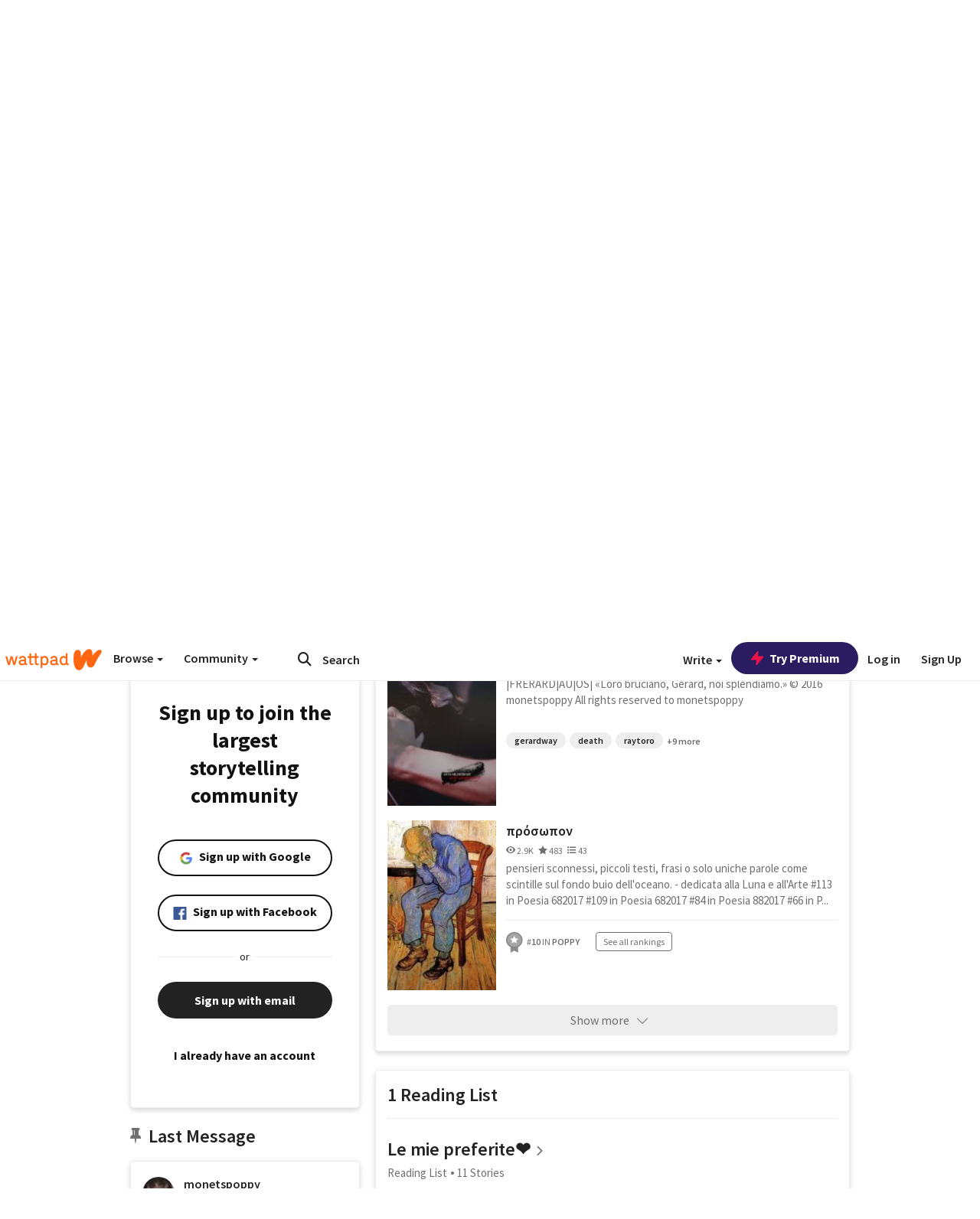

--- FILE ---
content_type: application/javascript;charset=utf-8
request_url: https://ase.clmbtech.com/message?cid=65973%3A3140&val_102=mobile.wattpad.com&val_120=0&val_101=65973%3A3140&val_101=ctrt%3Amobile.wattpad.com&val_122=
body_size: 499
content:
$cr.cbkf("[{\"uuid\" : \"2415c2b1-59ae-41ad-acdc-34ed20eb1946-61cg\", \"optout\" : \"null\", \"_col_sync\" : \"false\", \"error\" : \"invalid request!!!\", \"cl\" : \"null\", \"dmp_emhash\" : \"null\", \"dmp_phhash\" : \"null\" }]")

--- FILE ---
content_type: application/javascript
request_url: https://sync.springserve.com/usersync/jsonp?callback=callback
body_size: 197
content:
callback({'user_id': '809a01b4-912f-4b6c-a0f1-3dc004e9f7fd'})